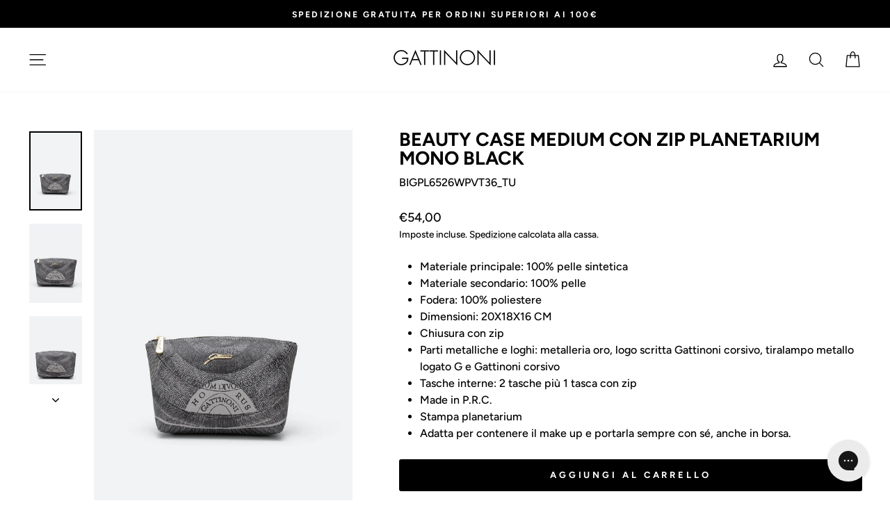

--- FILE ---
content_type: text/css
request_url: https://gattinoni.com/cdn/shop/t/53/assets/custom-align-left.css?v=62253074458249390431751451307
body_size: -371
content:
.template-product .collapsible-trigger-btn,.template-product .product-block--header,.template-product .collection-sidebar__group .collapsible-trigger-btn,.template-product .form-vertical,.template-product .product-single__meta,.template-product .product-single__meta *{text-align:left!important}@media only screen and (max-width:768px){.template-product .product-single__meta,.template-product .product-single__meta *,.template-product [data-center-text=true] .collapsible-trigger-btn,.template-product [data-center-text=true] .form-vertical{text-align:left!important}}.template-product .icon-and-text,.template-product .icon-and-text li{justify-content:flex-start!important;text-align:left!important}.template-product .add-to-cart,.template-product .add-to-cart *{text-align:center!important;justify-content:center!important}
/*# sourceMappingURL=/cdn/shop/t/53/assets/custom-align-left.css.map?v=62253074458249390431751451307 */
